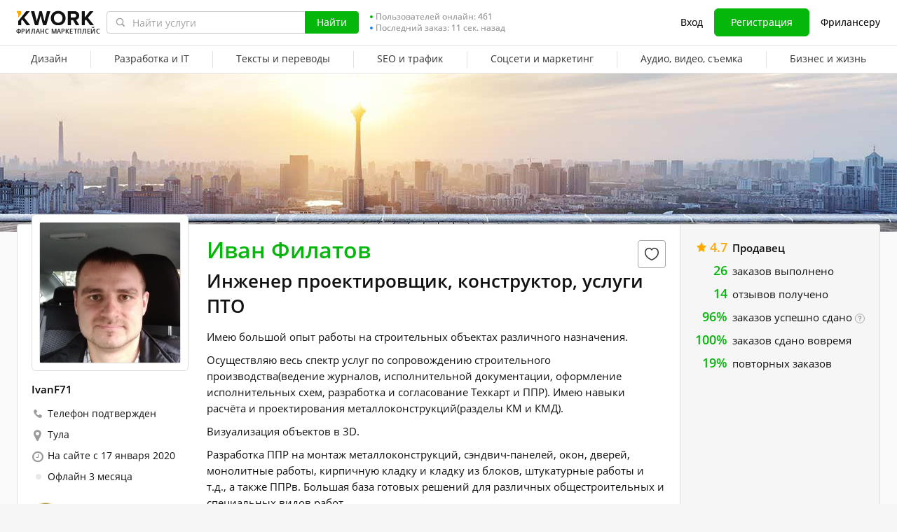

--- FILE ---
content_type: image/svg+xml
request_url: https://cdn-edge.kwork.ru/images/avatar/noprofilepicture.svg
body_size: 379
content:
<svg xmlns="http://www.w3.org/2000/svg" width="420" height="420" fill="none"><path d="M0 418.997l4.131-4.014c2.882-2.8 5.83-4.487 9.75-5.578 47.764-13.3 107.877-42.151 127.929-61.398 6.567-6.305 13.453-16.993 16.22-25.177 1.873-5.539 2.123-8.074 1.772-17.962-.526-14.838-2.772-20.129-13.164-31.018-10.265-10.758-13.879-19.305-16.175-38.261-.388-3.201-1.113-4.878-2.267-5.246-3.035-.969-12.278-9.192-15.617-13.894-7.197-10.135-9.551-27.337-4.959-36.244 1.796-3.485 6.346-7.643 9.52-8.703.685-.229.498-2.231-.542-5.824-5.537-19.121-7.332-47.686-4.011-63.834 3.608-17.548 8.267-27.104 18.335-37.604 11.465-11.957 28.956-22.388 47.233-28.168 8.316-2.63 19.694-3.944 31.845-4.071 12.151.128 23.529 1.441 31.845 4.071 18.277 5.781 35.768 16.212 47.233 28.168 10.068 10.5 14.727 20.056 18.335 37.604 3.321 16.148 1.526 44.713-4.011 63.834-1.04 3.593-1.227 5.595-.542 5.824 3.174 1.06 7.724 5.218 9.52 8.703 4.592 8.907 2.238 26.109-4.959 36.244-3.339 4.702-12.582 12.925-15.617 13.894-1.154.368-1.879 2.045-2.267 5.246-2.296 18.956-5.91 27.503-16.175 38.261-10.392 10.889-12.638 16.18-13.164 31.018-.351 9.888-.101 12.423 1.772 17.962 2.767 8.184 9.653 18.872 16.22 25.177 20.052 19.247 80.165 48.098 127.929 61.398 3.92 1.091 6.868 2.778 9.75 5.578l4.131 4.014V420H0v-1.003z" fill="#fff"/></svg>

--- FILE ---
content_type: text/javascript
request_url: https://cdn-edge.kwork.ru/js/locales/ru_RU/common-top.js?ver=219ef3a015be2e54d8_cors
body_size: -146
content:
var translationsObject3733999290445121697 = {"legacy-translations":{"srcLegacyJsCommonTopUtilsJs1":"руб."}};for(var key in translationsObject3733999290445121697){if (window.translations && window.translations.hasOwnProperty(key)){window.translations[key]=Object.assign(window.translations[key],translationsObject3733999290445121697[key])}else{if(!window.translations) {window.translations = {};}window.translations[key]=translationsObject3733999290445121697[key]}}

--- FILE ---
content_type: image/svg+xml
request_url: https://cdn-edge.kwork.ru/images/icons/arrows/collapse-arrow-blue-min.svg
body_size: -154
content:
<svg xmlns="http://www.w3.org/2000/svg" width="12" height="16" fill="none"><path d="M3 7l3 3 3-3" stroke="#177de6" stroke-width="1.2" stroke-linecap="round" /></svg>